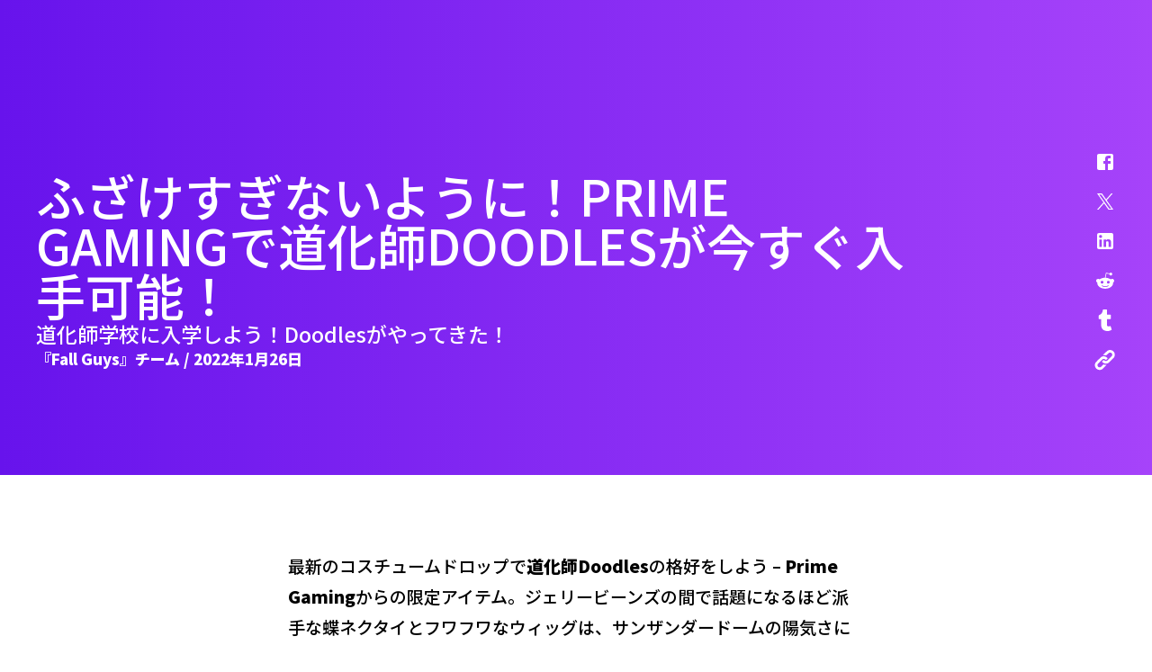

--- FILE ---
content_type: text/html; charset=utf-8
request_url: https://www.fallguys.com/ja/news/prime-gaming-doodles-bundle-new-costume?lang=ja%3Farticle_detail_slug%3Dprime-gaming-doodles-bundle-new-costume&lang=ja%3Farticle_detail_slug%3Dprime-gaming-doodles-bundle-new-costume&lang=pt-BR%3Farticle_detail_slug%3Dprime-gaming-doodles-bundle-new-costume%2Cja%3Flang%3Dtr%3Farticle_detail_slug%3Dprime-gaming-doodles-bundle-new-costume%2Cja%3Farticle_detail_slug%3Dprime-gaming-doodles-bundle-new-costume%2Cpt-BR%3Farticle_detail_slug%3Dprime-gaming-doodles-bundle-new-costume%2Cja%3Flang%3Dfr%3Farticle_detail_slug%3Dprime-gaming-doodles-bundle-new-costume%2Cja%3Farticle_detail_slug%3Dprime-gaming-doodles-bundle-new-costume%2Cpt-BR%3Farticle_detail_slug%3Dprime-gaming-doodles-bundle-new-costume%2Cja%3Flang%3Dtr%3Farticle_detail_slug%3Dprime-gaming-doodles-bundle-new-costume%2Cja%3Farticle_detail_slug%3Dprime-gaming-doodles-bundle-new-costume%2Cpt-BR%3Farticle_detail_slug%3Dprime-gaming-doodles-bundle-new-costume%2Cja?lang=pt-BR%3Farticle_detail_slug%3Dprime-gaming-doodles-bundle-new-costume%2Cja%3Farticle_detail_slug%3Dprime-gaming-doodles-bundle-new-costume%2Cpt-BR%3Farticle_detail_slug%3Dprime-gaming-doodles-bundle-new-costume%2Cja%3Flang%3Dtr%3Farticle_detail_slug%3Dprime-gaming-doodles-bundle-new-costume%2Cja%3Farticle_detail_slug%3Dprime-gaming-doodles-bundle-new-costume%2Cpt-BR%3Farticle_detail_slug%3Dprime-gaming-doodles-bundle-new-costume%2Cja%3Flang%3Dfr%3Farticle_detail_slug%3Dprime-gaming-doodles-bundle-new-costume%2Cja%3Farticle_detail_slug%3Dprime-gaming-doodles-bundle-new-costume%2Cpt-BR%3Farticle_detail_slug%3Dprime-gaming-doodles-bundle-new-costume%2Cja%3Flang%3Dtr%3Farticle_detail_slug%3Dprime-gaming-doodles-bundle-new-costume%2Cja%3Farticle_detail_slug%3Dprime-gaming-doodles-bundle-new-costume%2Cpt-BR%3Farticle_detail_slug%3Dprime-gaming-doodles-bundle-new-costume%2Cja&article_detail_slug=prime-gaming-doodles-bundle-new-costume
body_size: 14587
content:
<!DOCTYPE html><html lang="ja"><head><meta charSet="utf-8"/><meta name="viewport" content="width=device-width"/><link rel="stylesheet" data-href="https://fonts.googleapis.com/css2?family=Titan+One&amp;display=swap" data-optimized-fonts="true"/><link rel="stylesheet" data-href="https://fonts.googleapis.com/css2?family=Asap:ital,wght@0,400;0,700;1,400;1,700&amp;family=Titan+One&amp;display=swap" data-optimized-fonts="true"/><link rel="stylesheet" data-href="https://fonts.googleapis.com/css2?family=Noto+Sans+JP:wght@300;500;900&amp;display=swap" data-optimized-fonts="true"/><link rel="canonical" href="https://www.fallguys.com/ja/news/[article_detail_slug]"/><title>Prime Gamingで道化師Doodlesが今すぐ入手可能！</title><meta name="id" content="clsv9d9o6bznb0bomonjiomys"/><meta name="description" content="Prime Gamingで道化師Doodlesが今すぐ入手可能！ "/><meta property="og:description" content="最新のコスチュームドロップで道化師Doodlesの格好をしよう – Prime Gamingからの限定アイテム。"/><meta property="og:image" content="https://cdn2.unrealengine.com/doodles-the-clown-2732x1536-cf8557fa9566.png"/><meta property="og:title" content="Prime Gamingで道化師Doodlesが今すぐ入手可能！ "/><meta name="twitter:description" content="最新のコスチュームドロップで道化師Doodlesの格好をしよう – Prime Gamingからの限定アイテム。"/><meta name="twitter:image" content="https://cdn2.unrealengine.com/doodles-the-clown-2732x1536-cf8557fa9566.png"/><meta name="twitter:title" content="Prime Gamingで道化師Doodlesが今すぐ入手可能！ "/><meta name="next-head-count" content="15"/><link rel="preconnect" href="https://fonts.googleapis.com"/><link rel="preconnect" href="https://fonts.gstatic.com" crossorigin="anonymous"/><link rel="icon" type="image/png" sizes="32x32" href="/favicon-32x32.png"/><link rel="icon" type="image/png" sizes="16x16" href="/favicon-16x16.png"/><link rel="apple-touch-icon" sizes="180x180" href="/apple-touch-icon.png"/><link rel="manifest" href="/site.webmanifest"/><style id="stitches">--sxs{--sxs:0 ds-t-eaXzUp}@media{:root,.ds-t-eaXzUp{--ds-space-none:0rem;--ds-space-4xs:0.0625rem;--ds-space-3xs:0.125rem;--ds-space-2xs:0.25rem;--ds-space-xs:0.5rem;--ds-space-sm:0.75rem;--ds-space-med:1rem;--ds-space-lg:1.5rem;--ds-space-xl:2rem;--ds-space-2xl:3rem;--ds-space-3xl:4rem;--ds-space-4xl:6rem;--ds-space-5xl:8rem;--ds-space-6xl:12rem;--ds-colors-body:#000;--ds-colors-test:#f00;--ds-fonts-asap:Asap;--ds-fonts-burbank:BurbankBigRegularBlack;--ds-fonts-courierPrime:Courier Prime;--ds-fonts-inter:Inter;--ds-fonts-openSans:Open Sans;--ds-fonts-titan:Titan One;--ds-fontMetrics-asap:{"capHeight":700,"ascent":934,"descent":-212,"lineGap":0,"unitsPerEm":1000};--ds-fontMetrics-burbank:{"ascent":755,"capHeight":780,"descent":-190,"lineGap":0,"unitsPerEm":1000};--ds-fontMetrics-courierPrime:{"capHeight":1187,"ascent":1600,"descent":-700,"lineGap":0,"unitsPerEm":2048};--ds-fontMetrics-inter:{"capHeight":2048,"ascent":2728,"descent":-680,"lineGap":0,"unitsPerEm":2816};--ds-fontMetrics-openSans:{"capHeight":1462,"ascent":2189,"descent":-600,"lineGap":0,"unitsPerEm":2048};--ds-fontMetrics-titan:{"capHeight":710,"ascent":970,"descent":-175,"lineGap":0,"unitsPerEm":1000};--ds-capHeights-9xl:112;--ds-capHeights-8xl:96;--ds-capHeights-7xl:80;--ds-capHeights-6xl:64;--ds-capHeights-5xl:48;--ds-capHeights-4xl:40;--ds-capHeights-3xl:32;--ds-capHeights-2xl:24;--ds-capHeights-xl:20;--ds-capHeights-lg:16;--ds-capHeights-med:12;--ds-capHeights-sm:10;--ds-capHeights-xs:8;--ds-capHeights-2xs:6;--ds-lineGaps-9xl:32;--ds-lineGaps-8xl:24;--ds-lineGaps-7xl:24;--ds-lineGaps-6xl:24;--ds-lineGaps-5xl:24;--ds-lineGaps-4xl:16;--ds-lineGaps-3xl:16;--ds-lineGaps-2xl:8;--ds-lineGaps-xl:8;--ds-lineGaps-lg:8;--ds-lineGaps-med:8;--ds-lineGaps-sm:8;--ds-lineGaps-xs:2;--ds-lineGaps-2xs:2;--ds-letterSpacings-1:0.01em;--ds-letterSpacings-2:0.03em}}--sxs{--sxs:2 ds-c-sslBG ds-c-ffSnED ds-c-hOuKmh PJLV ds-c-bcpAIU ds-c-czZMen ds-c-bDopYn ds-c-cZZuGD ds-c-dgPfuY ds-c-jhHFqm}@media{.ds-c-sslBG{display:flex;flex-direction:column;min-width:0}.ds-c-ffSnED{border:0;box-sizing:border-box;font:inherit;font-size:100%;margin:0;padding:0;vertical-align:baseline;-webkit-tap-highlight-color:transparent}.ds-c-hOuKmh pre{margin:0}.ds-c-hOuKmh svg{display:block}.ds-c-bcpAIU{display:flex;flex-direction:column;position:relative}.ds-c-bcpAIU:empty{height:0;margin-top:calc(var(--stack-gap) * -1);overflow:hidden;visibility:hidden}.ds-c-bcpAIU:not(:last-child){margin-bottom:var(--stack-gap)}.ds-c-czZMen{display:block;margin:-0px -0px -0px -0px;padding:0px 0 0px 0;overflow-x:hidden;position:relative;width:calc(100% + 0px)}.ds-c-bDopYn{align-items:stretch;direction:ltr;display:flex;flex-wrap:nowrap;justify-content:flex-start;margin:0;overflow-x:scroll;overflow-y:hidden;padding:0;scrollbar-width:none;scroll-behavior:smooth;scroll-padding:0 0px 0 0px;scroll-snap-type:x mandatory;webkit-overflow-scrolling:touch}.ds-c-bDopYn::-webkit-scrollbar{background-color:transparent;display:none;width:0}.ds-c-cZZuGD{display:block;flex-shrink:0;list-style:none;position:relative}.ds-c-cZZuGD:hover,.ds-c-cZZuGD:focus-within{z-index:1}.ds-c-dgPfuY{list-style:none;margin:0;padding:0;pointer-events:none;z-index:1}.ds-c-jhHFqm{pointer-events:all}}--sxs{--sxs:3 ds-c-bcpAIU-kPkyDs-gap-lg ds-c-cZZuGD-jdPUhP-align-start ds-c-bcpAIU-gYBVwc-gap-med}@media{.ds-c-bcpAIU-kPkyDs-gap-lg{--stack-gap:var(--ds-space-lg)}.ds-c-cZZuGD-jdPUhP-align-start{scroll-snap-align:start}.ds-c-bcpAIU-gYBVwc-gap-med{--stack-gap:var(--ds-space-med)}}</style><meta name="google-site-verification" content="WkI69QK3HRyOGkinuNAoBObrpPOSOW8nzm2zoYXRZC8"/><link rel="alternate" hrefLang="en-US" href="https://www.fallguys.com:/en-US/news/[article_detail_slug]"/><link rel="alternate" hrefLang="de" href="https://www.fallguys.com:/de/news/[article_detail_slug]"/><link rel="alternate" hrefLang="es-ES" href="https://www.fallguys.com:/es-ES/news/[article_detail_slug]"/><link rel="alternate" hrefLang="es-MX" href="https://www.fallguys.com:/es-MX/news/[article_detail_slug]"/><link rel="alternate" hrefLang="fr" href="https://www.fallguys.com:/fr/news/[article_detail_slug]"/><link rel="alternate" hrefLang="it" href="https://www.fallguys.com:/it/news/[article_detail_slug]"/><link rel="alternate" hrefLang="ja" href="https://www.fallguys.com:/ja/news/[article_detail_slug]"/><link rel="alternate" hrefLang="ko" href="https://www.fallguys.com:/ko/news/[article_detail_slug]"/><link rel="alternate" hrefLang="pl" href="https://www.fallguys.com:/pl/news/[article_detail_slug]"/><link rel="alternate" hrefLang="pt-BR" href="https://www.fallguys.com:/pt-BR/news/[article_detail_slug]"/><link rel="alternate" hrefLang="ru" href="https://www.fallguys.com:/ru/news/[article_detail_slug]"/><link rel="alternate" hrefLang="zh-CN" href="https://www.fallguys.com:/zh-CN/news/[article_detail_slug]"/><link rel="alternate" hrefLang="zh-HK" href="https://www.fallguys.com:/zh-HK/news/[article_detail_slug]"/><link rel="alternate" hrefLang="x-default" href="https://www.fallguys.com:/x-default/news/[article_detail_slug]"/><link rel="preconnect" href="https://components.unrealengine.com"/><link rel="preload" as="font" href="https://components.unrealengine.com/fonts/inter/Inter-Regular.woff2" crossorigin="anonymous"/><link rel="preload" as="font" href="https://components.unrealengine.com/fonts/inter/Inter-Medium.woff2" crossorigin="anonymous"/><link rel="stylesheet" href="https://components.unrealengine.com/fonts/inter/index.css" crossorigin="anonymous"/><link rel="stylesheet" href="https://components.unrealengine.com/styles/navigation.css"/><script defer="" type="module" crossorigin="anonymous" src="https://components.unrealengine.com/navigation/fallguys-navigation.mjs"></script><script defer="" type="module" crossorigin="anonymous" src="https://components.unrealengine.com/footer/fallguys-footer.mjs"></script><noscript data-n-css=""></noscript><script defer="" nomodule="" src="/_next/static/chunks/polyfills-c67a75d1b6f99dc8.js"></script><script src="/_next/static/chunks/webpack-b3d3da6daf7149ec.js" defer=""></script><script src="/_next/static/chunks/framework-4e566086adc0741a.js" defer=""></script><script src="/_next/static/chunks/main-cad55ce3aef6e3b8.js" defer=""></script><script src="/_next/static/chunks/pages/_app-b92ee42ab2802b10.js" defer=""></script><script src="/_next/static/chunks/pages/news/%5Barticle_detail_slug%5D-a6d1ea9caebc122d.js" defer=""></script><script src="/_next/static/NBaEGiuz7qFOFeHic5GOp/_buildManifest.js" defer=""></script><script src="/_next/static/NBaEGiuz7qFOFeHic5GOp/_ssgManifest.js" defer=""></script><style id="jss-server-side">.MuiSvgIcon-root-1 {
  fill: currentColor;
  width: 1em;
  height: 1em;
  display: inline-block;
  font-size: 1.5rem;
  transition: fill 200ms cubic-bezier(0.4, 0, 0.2, 1) 0ms;
  flex-shrink: 0;
  user-select: none;
}
.MuiSvgIcon-colorPrimary-2 {
  color: #26bbff;
}
.MuiSvgIcon-colorSecondary-3 {
  color: #E6E6E6;
}
.MuiSvgIcon-colorAction-4 {
  color: rgba(20, 20, 20, 0.24);
}
.MuiSvgIcon-colorError-5 {
  color: #DE3341;
}
.MuiSvgIcon-colorDisabled-6 {
  color: rgba(0, 0, 0, 0.26);
}
.MuiSvgIcon-fontSizeInherit-7 {
  font-size: inherit;
}
.MuiSvgIcon-fontSizeSmall-8 {
  font-size: 1.25rem;
}
.MuiSvgIcon-fontSizeLarge-9 {
  font-size: 2.1875rem;
}</style><style data-styled="" data-styled-version="5.3.11">.dyqOhV{position:relative;z-index:1000;}/*!sc*/
data-styled.g1[id="FooterWrapper__FooterContainer-sc-193yvd4-0"]{content:"dyqOhV,"}/*!sc*/
html,body{margin:0;}/*!sc*/
data-styled.g2[id="sc-global-ixdwoZ1"]{content:"sc-global-ixdwoZ1,"}/*!sc*/
#onetrust-banner-sdk,#onetrust-consent-sdk{font-family:'Asap';}/*!sc*/
fallguys-navigation{background:linear-gradient(270deg,rgb(166,67,250) 0%,rgb(103,19,236) 100%);}/*!sc*/
data-styled.g3[id="sc-global-lgWLdW1"]{content:"sc-global-lgWLdW1,"}/*!sc*/
.hQvTKO{background:#EEEEF0;color:#000;}/*!sc*/
data-styled.g8[id="sc-aXZVg"]{content:"hQvTKO,"}/*!sc*/
.kIMsCM{font-family:Inter,arial;font-weight:700;font-size:34px;line-height:42px;-webkit-letter-spacing:0;-moz-letter-spacing:0;-ms-letter-spacing:0;letter-spacing:0;margin:0;color:inherit;}/*!sc*/
@media (max-width:1279.95px){.kIMsCM{font-size:26px;line-height:34px;}}/*!sc*/
.kIMsCM.loc-ko{word-wrap:break-word;word-break:keep-all;}/*!sc*/
data-styled.g10[id="sc-eqUAAy"]{content:"kIMsCM,"}/*!sc*/
.dFnHWm{font-family:Inter,arial;font-weight:400;-webkit-letter-spacing:0;-moz-letter-spacing:0;-ms-letter-spacing:0;letter-spacing:0;font-size:16px;line-height:30px;margin:0;}/*!sc*/
.dFnHWm.paragraph{color:inherit;}/*!sc*/
.dFnHWm b,.dFnHWm strong{font-weight:700;}/*!sc*/
.dFnHWm.caption{font-size:14px;line-height:22px;-webkit-letter-spacing:0.2px;-moz-letter-spacing:0.2px;-ms-letter-spacing:0.2px;letter-spacing:0.2px;}/*!sc*/
.dFnHWm.tinyCaption{font-size:12px;line-height:22px;-webkit-letter-spacing:0.2px;-moz-letter-spacing:0.2px;-ms-letter-spacing:0.2px;letter-spacing:0.2px;}/*!sc*/
.dFnHWm.big{font-size:20px;line-height:32px;-webkit-letter-spacing:0;-moz-letter-spacing:0;-ms-letter-spacing:0;letter-spacing:0;}/*!sc*/
@media (max-width:1279.95px){.dFnHWm.big{font-size:18px;line-height:32px;}}/*!sc*/
.dFnHWm.loc-ko{word-wrap:break-word;word-break:keep-all;}/*!sc*/
data-styled.g14[id="sc-gsFSXq"]{content:"dFnHWm,"}/*!sc*/
.eBgatH.eBgatH.loc-ko{word-wrap:break-word;word-break:keep-all;}/*!sc*/
.eBgatH.eBgatH a{color:#D01073;-webkit-text-decoration:none;text-decoration:none;line-height:initial;background-image:radial-gradient(100% 185.14% at 100% 100%,#F43C9C 0%,#D01073 100%);background-position:0% 100%;background-repeat:no-repeat;background-size:0% 2px;padding-bottom:2px;margin-bottom:-2px;}/*!sc*/
.eBgatH.eBgatH a:hover{color:unset;-webkit-animation:underline 1.8s infinite;animation:underline 1.8s infinite;}/*!sc*/
@media (prefers-reduced-motion:reduce){.eBgatH.eBgatH a:hover{-webkit-animation:none;animation:none;background-size:100% 2px;}}/*!sc*/
@-webkit-keyframes underline{0%{background-size:10% 2px;}50%{background-size:100% 2px;}100%{background-size:100% 2px;}}/*!sc*/
@keyframes underline{0%{background-size:10% 2px;}50%{background-size:100% 2px;}100%{background-size:100% 2px;}}/*!sc*/
.eBgatH.eBgatH a:focus-visible{outline:1px solid #101014;outline-offset:2px;}/*!sc*/
.eBgatH.eBgatH p:first-of-type{margin-block-start:initial;}/*!sc*/
.eBgatH.eBgatH p:last-of-type{margin-block-end:initial;}/*!sc*/
data-styled.g16[id="sc-imWYAI"]{content:"eBgatH,"}/*!sc*/
.gaQkjS{height:100%;width:100%;}/*!sc*/
data-styled.g20[id="sc-dAlyuH"]{content:"gaQkjS,"}/*!sc*/
.lcSEJS{height:inherit;}/*!sc*/
data-styled.g26[id="sc-eDPEul"]{content:"lcSEJS,"}/*!sc*/
.fRaUOZ{margin:0 auto;width:100%;display:block;box-sizing:border-box;margin-left:auto;margin-right:auto;padding-left:16px;padding-right:16px;max-width:100%;padding:0;}/*!sc*/
@media (min-width:0px){.fRaUOZ{padding-left:16px;padding-right:16px;}}/*!sc*/
@media (min-width:600px){.fRaUOZ{padding-left:24px;padding-right:24px;}}/*!sc*/
@media (min-width:960px){.fRaUOZ{padding-left:40px;padding-right:40px;}}/*!sc*/
@media (min-width:1280px){.fRaUOZ{padding-left:64px;padding-right:64px;max-width:1456px;}}/*!sc*/
@media (min-width:1920px){.fRaUOZ{padding-left:16px;padding-right:16px;}}/*!sc*/
data-styled.g34[id="sc-hzhJZQ"]{content:"fRaUOZ,"}/*!sc*/
.cEEzAE{max-height:100%;width:100%;}/*!sc*/
data-styled.g37[id="sc-bXCLTC"]{content:"cEEzAE,"}/*!sc*/
.kbxPok{height:96px;}/*!sc*/
@media (max-width:1279.95px){.kbxPok{height:72px;}}/*!sc*/
@media (max-width:959.95px){.kbxPok{height:56px;}}/*!sc*/
data-styled.g38[id="sc-jsJBEP"]{content:"kbxPok,"}/*!sc*/
.jYqwqx{height:72px;}/*!sc*/
@media (max-width:1279.95px){.jYqwqx{height:64px;}}/*!sc*/
@media (max-width:959.95px){.jYqwqx{height:56px;}}/*!sc*/
data-styled.g39[id="sc-eeDRCY"]{content:"jYqwqx,"}/*!sc*/
.gTcNYz{height:16px;}/*!sc*/
data-styled.g42[id="sc-iHGNWf"]{content:"gTcNYz,"}/*!sc*/
.edRWZs{margin:0 auto;}/*!sc*/
@media (min-width:600px){.edRWZs{max-width:640px;}}/*!sc*/
data-styled.g56[id="sc-fXSgeo"]{content:"edRWZs,"}/*!sc*/
.gasDsj .raw-copy iframe{max-width:100%;margin:24px 0;}/*!sc*/
.gasDsj .raw-copy h1,.gasDsj .raw-copy h2{font-size:66px;line-height:74px;-webkit-letter-spacing:-1px;-moz-letter-spacing:-1px;-ms-letter-spacing:-1px;letter-spacing:-1px;}/*!sc*/
.gasDsj .raw-copy .paragraph{font-family:Inter,arial;font-weight:400;-webkit-letter-spacing:0;-moz-letter-spacing:0;-ms-letter-spacing:0;letter-spacing:0;font-size:19px;line-height:32px;}/*!sc*/
.gasDsj .raw-copy .paragraph ul{margin-block-start:4px;margin-block-end:4px;}/*!sc*/
.gasDsj .raw-copy h3{font-weight:300;font-size:26px;line-height:36px;-webkit-letter-spacing:-0.5px;-moz-letter-spacing:-0.5px;-ms-letter-spacing:-0.5px;letter-spacing:-0.5px;margin:16px 0 4px;}/*!sc*/
@media (max-width:1279.95px){.gasDsj .raw-copy h3{font-size:24px;line-height:34px;}}/*!sc*/
.gasDsj .raw-copy h4{font-weight:300;font-size:22px;line-height:30px;-webkit-letter-spacing:0;-moz-letter-spacing:0;-ms-letter-spacing:0;letter-spacing:0;margin:16px 0 4px;}/*!sc*/
@media (max-width:1279.95px){.gasDsj .raw-copy h4{font-size:20px;line-height:28px;}}/*!sc*/
.gasDsj .raw-copy h5{font-weight:400;font-size:20px;line-height:28px;-webkit-letter-spacing:0.6px;-moz-letter-spacing:0.6px;-ms-letter-spacing:0.6px;letter-spacing:0.6px;margin:18px 0 4px;}/*!sc*/
@media (max-width:1279.95px){.gasDsj .raw-copy h5{font-size:18px;line-height:26px;}}/*!sc*/
.gasDsj .raw-copy h6{font-weight:400;font-size:18px;line-height:26px;-webkit-letter-spacing:0.6px;-moz-letter-spacing:0.6px;-ms-letter-spacing:0.6px;letter-spacing:0.6px;margin:20px 0 4px;}/*!sc*/
@media (max-width:1279.95px){.gasDsj .raw-copy h6{font-size:16px;line-height:26px;}}/*!sc*/
data-styled.g57[id="sc-JrDLc"]{content:"gasDsj,"}/*!sc*/
.ioTcDV{margin:0 auto;}/*!sc*/
.ioTcDV:not(.article-image-contain){position:relative;max-width:1088px;}/*!sc*/
.ioTcDV:not(.article-image-contain) .image-wrapper,.ioTcDV:not(.article-image-contain) img{max-height:initial;max-width:1088px;}/*!sc*/
.ioTcDV:not(.article-image-contain) .lightbox-open .image-wrapper,.ioTcDV:not(.article-image-contain) .lightbox-open img{max-width:initial;}/*!sc*/
.ioTcDV.article-image-contain{position:relative;max-width:640px;}/*!sc*/
.ioTcDV.article-image-contain .image-wrapper{max-width:640px;margin:0 auto;}/*!sc*/
.ioTcDV.article-image-contain .lightbox-open .image-wrapper,.ioTcDV.article-image-contain .lightbox-open img{max-width:70vw;max-height:80vh;}/*!sc*/
.ioTcDV .lightbox-link{cursor:pointer;}/*!sc*/
.ioTcDV.ratio-9by16 .lightbox-open .image-wrapper,.ioTcDV.ratio-9by16 .lightbox-open img{max-height:80vh;}/*!sc*/
.ioTcDV.ratio-9by16,.ioTcDV.ratio-3by4{max-width:700px;}/*!sc*/
data-styled.g61[id="sc-hknOHE"]{content:"ioTcDV,"}/*!sc*/
.jVvbht{width:100%;height:100%;position:relative;overflow:hidden;}/*!sc*/
.jVvbht.ratio-square{height:100%;width:100%;}/*!sc*/
.jVvbht.ratio-square .ratio-keeper{aspect-ratio:1 / 1;}/*!sc*/
.jVvbht.with-gradient:after{content:'';position:absolute;bottom:0;left:0;width:100%;height:80%;opacity:0.9;background:linear-gradient( 360deg, #EEEEF0 0%, rgba(0,0,0,0) 100% );}/*!sc*/
.jVvbht.ratio-rect{width:100%;}/*!sc*/
.jVvbht.ratio-rect .ratio-keeper{aspect-ratio:16 / 9;}/*!sc*/
.jVvbht .ratio-keeper{position:relative;}/*!sc*/
.jVvbht .lazy-loading{width:100%;height:100%;}/*!sc*/
.jVvbht .lazy-loading img{opacity:0;}/*!sc*/
.jVvbht img{display:block;width:100%;height:100%;object-fit:cover;object-position:50% 0;-webkit-transition:0.3s ease;transition:0.3s ease;opacity:1;}/*!sc*/
data-styled.g84[id="sc-iMWBiJ"]{content:"jVvbht,"}/*!sc*/
.cAUvuH{z-index:2000;position:fixed;top:0;left:0;right:0;bottom:0;width:0;height:0;overflow:hidden;display:none;background:#DBDEE3;opacity:1;}/*!sc*/
.cAUvuH.lightbox-open{display:block;width:100vw;height:100vh;}/*!sc*/
.cAUvuH button{color:#000;background:none;position:absolute;cursor:pointer;top:32px;right:32px;border:0;outline:none;font-size:40px;line-height:32px;padding:0;margin:0;-webkit-transition:color 0.25s cubic-bezier(0,0.42,0.2,0.99);transition:color 0.25s cubic-bezier(0,0.42,0.2,0.99);}/*!sc*/
@media (max-width:1279.95px){.cAUvuH button{top:12px;right:12px;}}/*!sc*/
.cAUvuH button svg{font-size:inherit;cursor:pointer;}/*!sc*/
.cAUvuH button:hover{color:#D01073;}/*!sc*/
data-styled.g94[id="sc-ibQAlb"]{content:"cAUvuH,"}/*!sc*/
.blBvEq{width:75vw;margin:auto;position:fixed;top:0;left:40px;right:40px;bottom:0;z-index:2001;opacity:0;visibility:hidden;height:0;}/*!sc*/
@media (max-width:959.95px){.blBvEq{left:50px;right:50px;}}/*!sc*/
.blBvEq.lightbox-open{opacity:1;visibility:visible;height:75vh;}/*!sc*/
@media (max-width:1279.95px){.blBvEq.lightbox-open{height:85vh;}}/*!sc*/
.blBvEq .lightbox-content{height:100%;width:100%;}/*!sc*/
data-styled.g95[id="sc-jGKxIK"]{content:"blBvEq,"}/*!sc*/
.edqqWi{color:#000;background:none;position:absolute;right:45px;border:0;outline:none;font-size:1.8em;padding:0;margin:0;cursor:pointer;}/*!sc*/
@media (max-width:959.95px){.edqqWi{font-size:2em;}}/*!sc*/
.edqqWi svg{-webkit-transition:color 0.25s cubic-bezier(0,0.42,0.2,0.99),opacity 0.25s cubic-bezier(0,0.42,0.2,0.99), -webkit-transform 0.25s cubic-bezier(0,0.42,0.2,0.99);-webkit-transition:color 0.25s cubic-bezier(0,0.42,0.2,0.99),opacity 0.25s cubic-bezier(0,0.42,0.2,0.99), transform 0.25s cubic-bezier(0,0.42,0.2,0.99);transition:color 0.25s cubic-bezier(0,0.42,0.2,0.99),opacity 0.25s cubic-bezier(0,0.42,0.2,0.99), transform 0.25s cubic-bezier(0,0.42,0.2,0.99);}/*!sc*/
.edqqWi:focus svg,.edqqWi:hover svg{color:#D01073;}/*!sc*/
.edqqWi:active svg{opacity:0.5;-webkit-transform:scale(0.8);-ms-transform:scale(0.8);transform:scale(0.8);}/*!sc*/
data-styled.g96[id="sc-guJBdh"]{content:"edqqWi,"}/*!sc*/
.eCkRMn{display:inline-block;font-weight:400;font-size:20px;line-height:28px;margin:0;color:#000;-webkit-transition:color 0.2s cubic-bezier(0,0.42,0.2,0.99);transition:color 0.2s cubic-bezier(0,0.42,0.2,0.99);}/*!sc*/
data-styled.g159[id="sc-hTUWRQ"]{content:"eCkRMn,"}/*!sc*/
.kXbZPr .icon-list{display:-webkit-box;display:-webkit-flex;display:-ms-flexbox;display:flex;-webkit-flex-direction:column;-ms-flex-direction:column;flex-direction:column;}/*!sc*/
.kXbZPr .social-icon-grid{padding-bottom:13px;cursor:pointer;text-align:right;display:inline-block;}/*!sc*/
.kXbZPr .social-icon-grid .sc-hTUWRQ:hover svg{-webkit-transition:color 0.2s cubic-bezier(0,0.42,0.2,0.99);transition:color 0.2s cubic-bezier(0,0.42,0.2,0.99);color:!important;}/*!sc*/
data-styled.g160[id="sc-lizKOf"]{content:"kXbZPr,"}/*!sc*/
.iRkQqd .paragraph{color:#000;}/*!sc*/
.iRkQqd .ue-icon-quote-rounded{color:#000 !important;}/*!sc*/
data-styled.g250[id="sc-cKXybt"]{content:"iRkQqd,"}/*!sc*/
.cUscWR{background:#DBDEE3;color:#000;}/*!sc*/
data-styled.g344[id="AppThemeProvider__StyledChildren-sc-jme9jf-0"]{content:"cUscWR,"}/*!sc*/
.dZpZOA{padding:10vw 2rem;max-width:1024px;margin:0 auto;}/*!sc*/
@media (min-width:1280px){.dZpZOA{max-width:1200px;}}/*!sc*/
data-styled.g346[id="Container-sc-1xrdcfg-0"]{content:"dZpZOA,"}/*!sc*/
.daqTXE{height:100%;left:0;object-fit:cover;object-position:center top;pointer-events:none;position:absolute;top:0;width:100%;z-index:1;}/*!sc*/
.daqTXE img{height:100%;object-fit:inherit;width:100%;}/*!sc*/
data-styled.g349[id="Section__StyledSectionBackground-sc-1dnw8kg-0"]{content:"daqTXE,"}/*!sc*/
.jpzMBF{position:relative;z-index:2;}/*!sc*/
data-styled.g350[id="Section__StyledSectionContent-sc-1dnw8kg-1"]{content:"jpzMBF,"}/*!sc*/
.gpYnhJ{-webkit-align-items:stretch;-webkit-box-align:stretch;-ms-flex-align:stretch;align-items:stretch;display:-webkit-box;display:-webkit-flex;display:-ms-flexbox;display:flex;-webkit-flex-direction:column;-ms-flex-direction:column;flex-direction:column;-webkit-box-pack:center;-webkit-justify-content:center;-ms-flex-pack:center;justify-content:center;position:relative;margin-left:auto;margin-right:auto;width:100%;z-index:1;}/*!sc*/
data-styled.g351[id="Section__StyledSection-sc-1dnw8kg-2"]{content:"gpYnhJ,"}/*!sc*/
.emaauz{font-family:Noto Sans JP,Titan One,sans-serif;font-size:1.75rem;font-weight:500;text-transform:uppercase;line-height:1;color:white;margin:0;}/*!sc*/
.bXrpFD{font-family:Noto Sans JP,sans-serif;font-size:0.875rem;font-weight:700;text-transform:none;line-height:1.7;color:white;margin:0;}/*!sc*/
data-styled.g363[id="Text-sc-fyg17h-0"]{content:"emaauz,bXrpFD,"}/*!sc*/
.gmlRp{position:relative;z-index:0;text-align:left;background:linear-gradient(270deg,#A643FA 0%,#6713EC 100%);}/*!sc*/
data-styled.g396[id="GradientHeaderSection__StyledSection-sc-1dzeaxj-0"]{content:"gmlRp,"}/*!sc*/
.fcPrdc{display:grid;grid-template-columns:1fr 50px;padding-top:6rem;padding-bottom:6rem;}/*!sc*/
.fcPrdc .ue-icon-fb,.fcPrdc .ue-icon-twitter,.fcPrdc .ue-icon-li,.fcPrdc .ue-icon-reddit,.fcPrdc .ue-icon-tumblr,.fcPrdc .ue-icon-url{color:white !important;}/*!sc*/
@media only screen and (max-width:500px){.fcPrdc{grid-template-columns:1fr;padding-top:3rem;padding-bottom:3rem;}}/*!sc*/
.fcPrdc .description{font-family:Noto Sans JP,sans-serif;color:white;font-size:1.4375rem;line-height:1.4;}/*!sc*/
.fcPrdc .description a{color:#FF30A4;}/*!sc*/
@media only screen and (max-width:800px){.fcPrdc .description{font-size:1.0625rem;line-height:1.4;}}/*!sc*/
data-styled.g397[id="GradientHeaderSection__StyledContainer-sc-1dzeaxj-1"]{content:"fcPrdc,"}/*!sc*/
.fVIQag{display:-webkit-box;display:-webkit-flex;display:-ms-flexbox;display:flex;-webkit-flex-direction:column;-ms-flex-direction:column;flex-direction:column;-webkit-box-pack:center;-webkit-justify-content:center;-ms-flex-pack:center;justify-content:center;gap:2rem;max-width:976px;}/*!sc*/
@media only screen and (max-width:500px){.fVIQag{margin-bottom:2rem;}}/*!sc*/
.ar .GradientHeaderSection__TextArea-sc-1dzeaxj-2{text-align:right;}/*!sc*/
data-styled.g398[id="GradientHeaderSection__TextArea-sc-1dzeaxj-2"]{content:"fVIQag,"}/*!sc*/
.jKQYNW{display:-webkit-box;display:-webkit-flex;display:-ms-flexbox;display:flex;}/*!sc*/
.jKQYNW.jKQYNW .icon-list{-webkit-flex-direction:row;-ms-flex-direction:row;flex-direction:row;}/*!sc*/
.jKQYNW.jKQYNW .icon-list .social-icon-grid{margin-right:10px;}/*!sc*/
@media (min-width:501px){.jKQYNW{-webkit-box-pack:start;-webkit-justify-content:flex-start;-ms-flex-pack:start;justify-content:flex-start;-webkit-flex-direction:column;-ms-flex-direction:column;flex-direction:column;}.jKQYNW.jKQYNW .icon-list{-webkit-flex-direction:column;-ms-flex-direction:column;flex-direction:column;}.jKQYNW.jKQYNW .icon-list .social-icon-grid{margin-right:0;}}/*!sc*/
data-styled.g399[id="GradientHeaderSection__SocialArea-sc-1dzeaxj-3"]{content:"jKQYNW,"}/*!sc*/
.hTlXNr.hTlXNr.hTlXNr .label .ue-rich-text{font-family:Noto Sans JP,Titan One,sans-serif;}/*!sc*/
.hTlXNr.hTlXNr.hTlXNr .ue-carousel-btn svg{color:white !important;}/*!sc*/
.hTlXNr.hTlXNr.hTlXNr .section-card-carousel h3,.hTlXNr.hTlXNr.hTlXNr .section-card-carousel h3 span{font-size:1.0625rem;line-height:1.2;}/*!sc*/
@media only screen and (min-width:1024px){.hTlXNr.hTlXNr.hTlXNr .section-card-carousel h3,.hTlXNr.hTlXNr.hTlXNr .section-card-carousel h3 span{font-size:1.375rem;line-height:1.1;}}/*!sc*/
.hTlXNr.hTlXNr.hTlXNr .image-card:hover .image-wrapper{border:4px solid white;}/*!sc*/
.hTlXNr.hTlXNr.hTlXNr .image-wrapper{border-radius:8px;border:4px solid transparent;}/*!sc*/
.hTlXNr.hTlXNr.hTlXNr .sc-jnOGJG{height:8px;background:rgb(239,253,255,0.4);}/*!sc*/
.hTlXNr.hTlXNr.hTlXNr .sc-jnOGJG span{height:8px;background:#f73ca3;}/*!sc*/
.hTlXNr.hTlXNr.hTlXNr .image-card .typography-rich-text{position:relative;left:4px;}/*!sc*/
.hTlXNr.hTlXNr.hTlXNr .typography-rich-text{font-family:Noto Sans JP,Titan One,sans-serif;text-transform:uppercase;color:white;-webkit-letter-spacing:0.00025em;-moz-letter-spacing:0.00025em;-ms-letter-spacing:0.00025em;letter-spacing:0.00025em;text-shadow:2px 2px 4px rgba(0,0,0,0.25);overflow:hidden;text-overflow:ellipsis;-webkit-line-clamp:3;-webkit-box-orient:vertical;display:-webkit-box;line-height:1.1;}/*!sc*/
.hTlXNr.hTlXNr.hTlXNr .typography-rich-text:hover{color:white;}/*!sc*/
.hTlXNr.hTlXNr.hTlXNr h4 .typography-rich-text{font-family:Noto Sans JP,sans-serif;font-weight:700;}/*!sc*/
.hTlXNr.hTlXNr.hTlXNr .heading .ue-rich-text.typography-rich-text{overflow:hidden;text-overflow:ellipsis;-webkit-line-clamp:3;-webkit-box-orient:vertical;display:-webkit-box;line-height:1.1;word-break:break-word;font-family:({ $locale}) => (0,_utils__WEBPACK_IMPORTED_MODULE_4__/* .getFontFamilyByLocale */ .W2)({ locale:$locale});}/*!sc*/
.hTlXNr .cms-rich-text h2,.hTlXNr .cms-rich-text h3,.hTlXNr .cms-rich-text h4,.hTlXNr .cms-rich-text ol,.hTlXNr .cms-rich-text ul,.hTlXNr .cms-rich-text p{font-family:Noto Sans JP,sans-serif;line-height:1.5;word-break:break-word;}/*!sc*/
.hTlXNr .cms-rich-text h1{font-family:Noto Sans JP,Titan One,sans-serif;font-weight:normal;text-transform:uppercase;margin-top:0;}/*!sc*/
.hTlXNr .force-white{color:white;}/*!sc*/
.hTlXNr .event-licence-terms a{color:#FED530;-webkit-text-decoration:none;text-decoration:none;word-break:break-word;}/*!sc*/
.hTlXNr .faq{color:white;}/*!sc*/
.hTlXNr .faq a{color:#FED530;}/*!sc*/
@media only screen and (max-width:425px){.hTlXNr .faq ul{margin-left:20px;padding:0;}.ar .FallGuysStyleOverrides__Styled-sc-1l6ii23-0 .faq ul{margin-left:0;margin-right:20px;}}/*!sc*/
.ar .FallGuysStyleOverrides__Styled-sc-1l6ii23-0 .faq{text-align:right;}/*!sc*/
data-styled.g414[id="FallGuysStyleOverrides__Styled-sc-1l6ii23-0"]{content:"hTlXNr,"}/*!sc*/
.eRToHz{position:relative;min-height:80vh;}/*!sc*/
data-styled.g459[id="_app__AppStyled-sc-1rf7n9t-0"]{content:"eRToHz,"}/*!sc*/
.elFALM{z-index:500;position:relative;margin-top:85px;}/*!sc*/
.elFALM.elFALM.elFALM .ue-rich-text{font-family:Noto Sans JP,sans-serif;}/*!sc*/
.elFALM.elFALM.elFALM .ue-rich-text strong{font-family:Noto Sans JP,sans-serif;font-weight:bold;}/*!sc*/
.elFALM.elFALM.elFALM .ue-rich-text h1,.elFALM.elFALM.elFALM .ue-rich-text h2,.elFALM.elFALM.elFALM .ue-rich-text h3,.elFALM.elFALM.elFALM .ue-rich-text h4,.elFALM.elFALM.elFALM .ue-rich-text h5,.elFALM.elFALM.elFALM .ue-rich-text h6{font-family:Noto Sans JP,Titan One,sans-serif text-transform:uppercase;}/*!sc*/
.elFALM.elFALM.elFALM .ue-rich-text h1 strong,.elFALM.elFALM.elFALM .ue-rich-text h2 strong,.elFALM.elFALM.elFALM .ue-rich-text h3 strong,.elFALM.elFALM.elFALM .ue-rich-text h4 strong,.elFALM.elFALM.elFALM .ue-rich-text h5 strong,.elFALM.elFALM.elFALM .ue-rich-text h6 strong{font-family:Noto Sans JP,Titan One,sans-serif text-transform:uppercase;}/*!sc*/
.elFALM .paragraph{font-size:1.4375rem;line-height:1.4;}/*!sc*/
@media only screen and (max-width:960px){.elFALM .paragraph{font-size:1.0625rem;}}/*!sc*/
.elFALM .paragraph ol,.elFALM .paragraph ul{position:relative;}/*!sc*/
.elFALM .paragraph ol li,.elFALM .paragraph ul li{padding-left:10px;line-height:2;}/*!sc*/
.elFALM .paragraph ol li::marker,.elFALM .paragraph ul li::marker{font-size:0.875rem;}/*!sc*/
.elFALM.elFALM.elFALM .typography-rich-text{font-family:Noto Sans JP,Titan One,sans-serif;color:black;text-shadow:none;}/*!sc*/
.elFALM.elFALM.elFALM .typography-rich-text:hover{color:black;}/*!sc*/
.elFALM.elFALM.elFALM .image-wrapper{border:8px solid white;overflow:hidden;box-sizing:border-box;}/*!sc*/
.elFALM .video-wrap{background-color:transparent;}/*!sc*/
.elFALM .video-wrap .video-container{background-color:white;border-radius:8px;}/*!sc*/
.elFALM .video-wrap iframe{padding:8px;box-sizing:border-box;}/*!sc*/
.elFALM.elFALM.elFALM blockquote{box-sizing:border-box;font-size:1.75rem;line-height:1.4;border-left:8px solid #A643FA;margin-inline-start:0;padding-left:32px;}/*!sc*/
@media only screen and (max-width:960px){.elFALM.elFALM.elFALM blockquote{font-size:1.4375rem;line-height:1.4;}}/*!sc*/
.elFALM.elFALM.elFALM .ue-large-quote{position:relative;}/*!sc*/
.elFALM.elFALM.elFALM .ue-large-quote .ue-grid-container > div > div:last-child::before{position:absolute;content:'';width:97px;height:75px;background-image:url(/quote.svg);background-size:100%;background-position:center;background-repeat:no-repeat;}/*!sc*/
@media only screen and (max-width:460px){.elFALM.elFALM.elFALM .ue-large-quote .ue-grid-container > div > div:last-child::before{width:65px;height:50px;left:calc(50% - 32.5px);}}/*!sc*/
.elFALM.elFALM.elFALM .ue-large-quote svg{display:none;}/*!sc*/
.elFALM.elFALM.elFALM .ue-large-quote .heading{margin-top:60px;line-height:0;}/*!sc*/
.elFALM.elFALM.elFALM .ue-large-quote .heading.h2 span{font-family:Noto Sans JP,sans-serif;font-size:2.875rem;line-height:1.5;text-transform:unset;}/*!sc*/
@media only screen and (max-width:960px){.elFALM.elFALM.elFALM .ue-large-quote .heading.h2 span{font-size:2.125rem;line-height:1.5;}}/*!sc*/
@media only screen and (max-width:460px){.elFALM.elFALM.elFALM .ue-large-quote .heading.h2 span{font-size:1.75rem;line-height:1.4;}}/*!sc*/
.elFALM.elFALM.elFALM .ue-large-quote .heading.h4{margin-top:0;}/*!sc*/
.elFALM.elFALM.elFALM .ue-large-quote .heading.h4 span{font-family:Noto Sans JP,sans-serif;font-size:0.875rem;line-height:1.6;}/*!sc*/
@media only screen and (max-width:460px){.elFALM.elFALM.elFALM .ue-large-quote{text-align:center;}}/*!sc*/
.elFALM.elFALM.elFALM .ue-large-quote .paragraph{line-height:0;}/*!sc*/
.elFALM.elFALM.elFALM .ue-large-quote .paragraph span{font-family:Noto Sans JP,sans-serif;font-size:0.875rem;line-height:1.6;text-transform:unset;}/*!sc*/
.elFALM .tag-item{font-family:Noto Sans JP,sans-serif;background-color:#00BFF3;}/*!sc*/
.elFALM .tag-item:hover{background-color:#A643FA;color:white;}/*!sc*/
data-styled.g518[id="ArticleSection-sc-k5pmwi-0"]{content:"elFALM,"}/*!sc*/
.dCYbyu{background-color:white;color:#000;}/*!sc*/
.dCYbyu.dark{background-color:#000;}/*!sc*/
@media (max-width:959.95px){.dCYbyu .article-tags{padding-left:10px;padding-right:10px;}}/*!sc*/
data-styled.g519[id="CommonArticleDetail__ArticleDetailContent-sc-fsd5r0-0"]{content:"dCYbyu,"}/*!sc*/
</style><link rel="stylesheet" href="https://fonts.googleapis.com/css2?family=Titan+One&display=swap"/><link rel="stylesheet" href="https://fonts.googleapis.com/css2?family=Asap:ital,wght@0,400;0,700;1,400;1,700&family=Titan+One&display=swap"/><link rel="stylesheet" href="https://fonts.googleapis.com/css2?family=Noto+Sans+JP:wght@300;500;900&display=swap"/></head><body><script src="https://tracking.epicgames.com/tracking.js?p=fallguys" async=""></script><div id="__next" data-reactroot=""><div class="AppThemeProvider__StyledChildren-sc-jme9jf-0 cUscWR styled-kids light fgLight"><fallguys-navigation ctaOnClick="e =&gt; {
    e.detail.originalEvent.preventDefault();
    router.push(`/${locale}/${e.detail.link.relativePath}`);
  }" disableLocale="false" disableSearch="true" domain="https://www.fallguys.com" locale="ja" localeOnClick="e =&gt; {
    e.detail.originalEvent.preventDefault();

    const queryWithoutLang = _objectSpread({}, router.query);

    if (queryWithoutLang.lang) delete queryWithoutLang.lang;
    const locale = e.detail.link.langCode;
    const url = {
      pathname: router.pathname,
      query: queryWithoutLang
    };
    router.push(url, undefined, {
      locale
    });
  }" navLinkOnClick="e =&gt; {
    e.detail.originalEvent.preventDefault();
    router.push(e.detail.link.relativePath || &quot;/&quot;);
  }" propLogoOnClick="e =&gt; {
    e.detail.originalEvent.preventDefault();
    router.push(e.detail.link.relativePath || &quot;/&quot;);
  }" signInLinkHref="https://www.epicgames.com/account?lang=ja" signOutLinkHref="https://www.epicgames.com/account?lang=ja" skipNavContentId="fgApp"></fallguys-navigation><div id="fgApp" class="_app__AppStyled-sc-1rf7n9t-0 eRToHz fg-app"><div class="sc-aXZVg hQvTKO"><div class="FallGuysStyleOverrides__Styled-sc-1l6ii23-0 hTlXNr"><div class="CommonArticleDetail__ArticleDetailContent-sc-fsd5r0-0 dCYbyu article-detail light"><section class="Section__StyledSection-sc-1dnw8kg-2 gpYnhJ GradientHeaderSection__StyledSection-sc-1dzeaxj-0 gmlRp"><div class="Section__StyledSectionBackground-sc-1dnw8kg-0 daqTXE"></div><div class="Section__StyledSectionContent-sc-1dnw8kg-1 jpzMBF"><div class="Container-sc-1xrdcfg-0 GradientHeaderSection__StyledContainer-sc-1dzeaxj-1 dZpZOA fcPrdc"><div class="GradientHeaderSection__TextArea-sc-1dzeaxj-2 fVIQag"><h1 class="Text-sc-fyg17h-0 emaauz">ふざけすぎないように！Prime Gamingで道化師Doodlesが今すぐ入手可能！ </h1><div class="description cms-rich-text">道化師学校に入学しよう！Doodlesがやってきた！</div><h2 class="Text-sc-fyg17h-0 bXrpFD">『Fall Guys』チーム / 2022年1月26日</h2></div><div data-testid="header-social-icons" class="GradientHeaderSection__SocialArea-sc-1dzeaxj-3 jKQYNW"><div class="sc-lizKOf kXbZPr"><div class="icon-list"><div></div><div role="button" tabindex="-1" class="social-icon-grid" data-platform="facebook"><div class="sc-hTUWRQ eCkRMn"><svg class="MuiSvgIcon-root-1 ue-icon-fb MuiSvgIcon-colorPrimary-2" focusable="false" viewBox="0 0 24 24" aria-hidden="true" style="color:#000"><svg class="MuiSvgIcon-root-1" focusable="false" viewBox="0 0 24 24" aria-hidden="true"><path d="M5 3h14a2 2 0 0 1 2 2v14a2 2 0 0 1-2 2H5a2 2 0 0 1-2-2V5a2 2 0 0 1 2-2m13 2h-2.5A3.5 3.5 0 0 0 12 8.5V11h-2v3h2v7h3v-7h3v-3h-3V9a1 1 0 0 1 1-1h2V5z"></path></svg></svg></div></div><div role="button" tabindex="-1" class="social-icon-grid" data-platform="twitter"><div class="sc-hTUWRQ eCkRMn"><svg class="MuiSvgIcon-root-1 ue-icon-twitter MuiSvgIcon-colorPrimary-2" focusable="false" viewBox="0 0 24 24" aria-hidden="true" style="color:#000"><path d="M13.712 10.622 20.413 3h-1.588l-5.818 6.618L8.36 3H3l7.027 10.007L3 21h1.588l6.144-6.989L15.64 21H21l-7.288-10.378Zm-2.175 2.474-.712-.997L5.16 4.17H7.6l4.571 6.4.712.996 5.943 8.319h-2.439l-4.85-6.788Z"></path></svg></div></div><div role="button" tabindex="-1" class="social-icon-grid" data-platform="linkedin"><div class="sc-hTUWRQ eCkRMn"><svg class="MuiSvgIcon-root-1 ue-icon-li MuiSvgIcon-colorPrimary-2" focusable="false" viewBox="0 0 24 24" aria-hidden="true" style="color:#000"><svg class="MuiSvgIcon-root-1" focusable="false" viewBox="0 0 24 24" aria-hidden="true"><path d="M19 3a2 2 0 0 1 2 2v14a2 2 0 0 1-2 2H5a2 2 0 0 1-2-2V5a2 2 0 0 1 2-2h14m-.5 15.5v-5.3a3.26 3.26 0 0 0-3.26-3.26c-.85 0-1.84.52-2.32 1.3v-1.11h-2.79v8.37h2.79v-4.93c0-.77.62-1.4 1.39-1.4a1.4 1.4 0 0 1 1.4 1.4v4.93h2.79M6.88 8.56a1.68 1.68 0 0 0 1.68-1.68c0-.93-.75-1.69-1.68-1.69a1.69 1.69 0 0 0-1.69 1.69c0 .93.76 1.68 1.69 1.68m1.39 9.94v-8.37H5.5v8.37h2.77z"></path></svg></svg></div></div><div role="button" tabindex="-1" class="social-icon-grid" data-platform="reddit"><div class="sc-hTUWRQ eCkRMn"><svg class="MuiSvgIcon-root-1 ue-icon-reddit MuiSvgIcon-colorPrimary-2" focusable="false" viewBox="0 0 24 24" aria-hidden="true" style="color:#000"><svg class="MuiSvgIcon-root-1" focusable="false" viewBox="0 0 24 24" aria-hidden="true"><path d="M22 12.14a2.19 2.19 0 0 0-3.71-1.57 10.93 10.93 0 0 0-5.86-1.87l1-4.7 3.27.71a1.56 1.56 0 1 0 .16-.76l-3.64-.77c-.11-.02-.22 0-.29.06-.09.05-.14.14-.16.26l-1.11 5.22c-2.33.07-4.43.78-5.95 1.86A2.2 2.2 0 0 0 4.19 10a2.16 2.16 0 0 0-.9 4.15 3.6 3.6 0 0 0-.05.66c0 3.37 3.92 6.12 8.76 6.12s8.76-2.73 8.76-6.12c0-.21-.01-.44-.05-.66A2.21 2.21 0 0 0 22 12.14M7 13.7c0-.86.68-1.56 1.54-1.56s1.56.7 1.56 1.56a1.56 1.56 0 0 1-1.56 1.56c-.86.02-1.54-.7-1.54-1.56m8.71 4.14C14.63 18.92 12.59 19 12 19c-.61 0-2.65-.1-3.71-1.16a.4.4 0 0 1 0-.57.4.4 0 0 1 .57 0c.68.68 2.14.91 3.14.91s2.47-.23 3.14-.91a.4.4 0 0 1 .57 0c.14.16.14.41 0 .57m-.29-2.56c-.86 0-1.56-.7-1.56-1.56a1.56 1.56 0 0 1 1.56-1.56c.86 0 1.58.7 1.58 1.56a1.6 1.6 0 0 1-1.58 1.56z"></path></svg></svg></div></div><div role="button" tabindex="-1" class="social-icon-grid" data-platform="tumblr"><div class="sc-hTUWRQ eCkRMn"><svg class="MuiSvgIcon-root-1 ue-icon-tumblr MuiSvgIcon-colorPrimary-2" focusable="false" viewBox="0 0 12 20" aria-hidden="true" style="color:#000"><path d="M11.91 18.7617C11.3734 19.3281 9.93745 20 8.06752 20C3.30196 20 2.26837 16.5312 2.26837 14.5078V8.88281H0.3945C0.177525 8.88281 0 8.70703 0 8.49219V5.83594C0 5.55469 0.177525 5.30469 0.445785 5.21094C2.89168 4.35938 3.66096 2.24219 3.77142 0.636719C3.80298 0.207031 4.02784 0 4.40656 0H7.20357C7.42054 0 7.59807 0.175781 7.59807 0.390625V4.89062H10.8724C11.0894 4.89062 11.2669 5.0625 11.2669 5.27734V8.46875C11.2669 8.68359 11.0894 8.85938 10.8724 8.85938H7.58229V14.0625C7.58229 15.3984 8.51725 16.1562 10.2649 15.4609C10.4542 15.3867 10.6199 15.3359 10.7659 15.375C10.904 15.4102 10.9947 15.5078 11.0578 15.6836L11.9257 18.1953C11.9967 18.3906 12.0559 18.6094 11.91 18.7617Z"></path></svg></div></div><div role="button" tabindex="-1" class="social-icon-grid" data-platform="link"><div class="sc-hTUWRQ eCkRMn"><svg class="MuiSvgIcon-root-1 ue-icon-url MuiSvgIcon-colorPrimary-2" focusable="false" viewBox="0 0 21 22" aria-hidden="true" style="color:#000"><path d="M14.2562 1.11661C13.6733 1.27512 13.1156 1.53483 12.6276 1.86428C12.4248 2.00375 11.3601 3.02396 10.264 4.12033L8.26783 6.12287H9.02833C9.81407 6.12287 10.3782 6.21165 11.0752 6.44611L11.4808 6.57917L12.7925 5.2738C14.3769 3.70231 14.5099 3.61995 15.4604 3.61995C15.9991 3.61995 16.1005 3.63899 16.4299 3.80371C16.8608 4.02555 17.2221 4.39307 17.4692 4.86841C17.6211 5.16619 17.6403 5.27401 17.6465 5.80626C17.6465 6.80122 17.6593 6.78218 15.0546 9.40576C13.8316 10.6352 12.6909 11.7378 12.5134 11.8582C11.6515 12.4538 10.4539 12.3524 9.71247 11.6237C9.47801 11.3957 9.40206 11.3576 9.10407 11.3324C8.65418 11.2943 8.52112 11.3704 7.7987 12.0991L7.20312 12.7011L7.43759 13.0243C8.3057 14.203 10.0105 14.9571 11.5567 14.8495C12.5136 14.7798 13.3502 14.4882 14.0853 13.9559C14.5668 13.6074 19.1675 8.99395 19.4465 8.57572C19.7571 8.11942 20.0106 7.54268 20.1561 6.94711C20.3527 6.1804 20.3082 5.05238 20.0547 4.29829C19.5541 2.80916 18.4577 1.71921 16.9495 1.2058C16.2462 0.964504 14.9724 0.926429 14.2562 1.11661Z"></path><path d="M8.19335 7.45987C7.69276 7.54223 6.99558 7.80215 6.495 8.09993C6.1401 8.30915 5.56977 8.84139 3.59268 10.8059C2.2364 12.1493 1.01339 13.4166 0.874119 13.6258C0.512804 14.1454 0.221433 14.8108 0.0945798 15.4001C-0.0701437 16.1352 -0.0132355 17.257 0.215018 17.9413C0.728227 19.4495 1.81838 20.5459 3.30751 21.0465C4.0616 21.3 5.18963 21.3442 5.95633 21.1479C6.60902 20.9831 7.17934 20.7234 7.69276 20.3557C7.90818 20.1972 8.96026 19.1898 10.0438 18.1061L12.0083 16.1354H11.2478C10.462 16.1354 9.89811 16.0466 9.20093 15.8121L8.79533 15.6791L7.48996 16.9718C5.89301 18.5497 5.75353 18.6385 4.81569 18.6385C4.32152 18.6321 4.163 18.6068 3.9095 18.4864C3.46582 18.271 3.02856 17.8463 2.81955 17.4217C2.64841 17.0923 2.62938 16.9909 2.62938 16.4522C2.62938 15.4382 2.61034 15.4701 5.21487 12.8527C6.4443 11.6233 7.59136 10.5207 7.76229 10.4003C8.62419 9.80449 9.82196 9.90589 10.5634 10.6347C10.7979 10.8628 10.8738 10.9009 11.1718 10.9261C11.6217 10.9642 11.7548 10.888 12.4772 10.153L13.073 9.55099L12.8133 9.2025C12.3189 8.54982 11.3558 7.89713 10.4875 7.62459C9.76484 7.39655 8.92839 7.33943 8.19335 7.45987Z"></path></svg></div></div></div></div></div></div></div></section><div class="sc-dAlyuH gaQkjS anim-on" style="opacity:0;transform:translateX(0px) translateY(-10px) scaleX(1) scaleY(1) translateZ(0)"><div class="ArticleSection-sc-k5pmwi-0 elFALM"><div class="sc-cKXybt iRkQqd"><div class="sc-hzhJZQ fRaUOZ  ue-grid-container"><div class="sc-fXSgeo edRWZs"><div class="sc-JrDLc gasDsj copy-wrapper"><div class="raw-copy"><div class="sc-gsFSXq dFnHWm paragraph big     loc-ja"><span class="sc-imWYAI eBgatH ue-rich-text  loc-ja">最新のコスチュームドロップで<strong>道化師Doodles</strong>の格好をしよう – <strong>Prime Gaming</strong>からの限定アイテム。ジェリービーンズの間で話題になるほど派手な蝶ネクタイとフワフワなウィッグは、サンザンダードームの陽気さにぴったりな装いです。</span></div></div></div></div></div><div class="sc-bXCLTC sc-eeDRCY cEEzAE jYqwqx ue-spacer feature"></div><div class="sc-hzhJZQ fRaUOZ  ue-grid-container"><div class="sc-hknOHE ioTcDV article-image-wrapper ratio-null "><div class="sc-eDPEul lcSEJS with-caption ue-non-caption-wrap"><span role="presentation" class="lightbox-link"><div class="sc-iMWBiJ jVvbht image-wrapper ratio-custom  " role="img" aria-label="" aria-describedby=""><div class="ratio-keeper"><img loading="lazy" src="https://cdn2.unrealengine.com/doodles-the-clown-2732x1536-cf8557fa9566.png?resize=1&amp;w=1920" class="image-element" title="" alt=""/></div></div></span></div><div class="sc-ibQAlb cAUvuH overlay "><button name="sky" class="sc-guJBdh edqqWi"><svg class="MuiSvgIcon-root-1 ue-icon-remove" focusable="false" viewBox="0 0 24 24" aria-hidden="true"><path d="M19 6.41L17.59 5 12 10.59 6.41 5 5 6.41 10.59 12 5 17.59 6.41 19 12 13.41 17.59 19 19 17.59 13.41 12z"></path></svg></button></div><div class="sc-jGKxIK blBvEq"><div class="lightbox-content"></div></div></div></div><div class="sc-bXCLTC sc-eeDRCY cEEzAE jYqwqx ue-spacer feature"></div><div class="sc-hzhJZQ fRaUOZ  ue-grid-container"><div class="sc-fXSgeo edRWZs"><div class="sc-JrDLc gasDsj copy-wrapper"><h2 class="sc-eqUAAy kIMsCM heading h2   loc-ja"><span class="sc-imWYAI eBgatH ue-rich-text typography-rich-text loc-ja">Kudosもゲットできます！</span></h2><div class="sc-bXCLTC sc-iHGNWf cEEzAE gTcNYz ue-spacer eyebrow"></div><div class="raw-copy"><div class="sc-gsFSXq dFnHWm paragraph big     loc-ja"><span class="sc-imWYAI eBgatH ue-rich-text  loc-ja">それだけではありません！<strong>Doodles</strong>コスチュームには、『Fall Guys』ストアでゲーム内アイテムに散財できる<strong>6,500 Kudos</strong>も付いてきます。水玉模様のポケットにしまい込まずに使ってしまいましょう。😉</span></div></div></div></div></div><div class="sc-bXCLTC sc-eeDRCY cEEzAE jYqwqx ue-spacer feature"></div><div class="sc-hzhJZQ fRaUOZ  ue-grid-container"><div class="sc-fXSgeo edRWZs"><div class="sc-JrDLc gasDsj copy-wrapper"><div class="raw-copy"><div class="sc-gsFSXq dFnHWm paragraph big     loc-ja"><span class="sc-imWYAI eBgatH ue-rich-text  loc-ja">アイテムを入手するには、<a href="https://gaming.amazon.com/loot/fallguys" target="_blank">Prime Gaming</a>にアクセスし、アカウントをリンクする指示に従ってください。ご不明な点がある場合は、<a href="https://fallguys.com/news/prime-gaming-link-account" target="_blank">クリック1つ</a>で私たちが用意した役立つガイドにアクセスできます！</span></div></div></div></div></div></div></div></div><div class="sc-bXCLTC sc-jsJBEP cEEzAE kbxPok ue-spacer section"></div></div></div></div></div><div class="FooterWrapper__FooterContainer-sc-193yvd4-0 dyqOhV"><fallguys-footer domain="https://www.fallguys.com" locale="ja" footerLinkOnClick="e =&gt; {
    /* If the link is to navigate between Fallguys pages, it will be routed under &quot;relativePath&quot; */
    const relativePath = excludePages.includes(e.detail.link.relativePath ?? &quot;&quot;) ? &quot;/&quot; : e.detail.link.relativePath || &quot;/&quot;;

    if (e.detail.link.owner === &quot;mw-fg&quot;) {
      e.detail.originalEvent.preventDefault();
      router.push(relativePath);
    }
  }"></fallguys-footer></div></div></div><script id="__NEXT_DATA__" type="application/json">{"props":{"pageProps":{"geo":{"country":"US"},"locale":"ja","pageData":{"id":"clsv9d9o6bzna0bomtky0l3g2","contentTitle":"ふざけすぎないように！今すぐ道化師DOODLESのコスチュームをゲットしよう！","slug":"prime-gaming-doodles-bundle-new-costume","path":"/news/prime-gaming-doodles-bundle-new-costume","activeDate":"2022-01-26T17:30:00+00:00","header":{"id":"clsv9d9okbznu0bom6etv244o","image":{"id":"clsv9d9okbznz0bomxaiwbznn","__typename":"StardustElementImage","alignment":"center","fit":"cover","ratio":"rect","slug":"prime-gaming-doodles-bundle-new-costume.header.image","src":{"url":"https://cdn2.unrealengine.com/doodles-the-clown-2732x1536-cf8557fa9566.png","file":true,"path":"/Fallguys/news/prime-gaming-doodles-bundle-new-costume","size":908594,"width":2732,"height":1536,"fromCMS":true,"fileName":"DOODLES-THE-CLOWN.png","createdAt":"2022-01-21T10:18:29.234Z","createdBy":{"name":"juliet.stafford"},"thumbnails":{"url":"https://cdn2.unrealengine.com/doodles-the-clown-150x84-46a9a695687a.png"}}},"description":"道化師学校に入学しよう！Doodlesがやってきた！","dateStr":"『Fall Guys』チーム / 2022年1月26日","title":"ふざけすぎないように！Prime Gamingで道化師Doodlesが今すぐ入手可能！ ","button1":{"id":"clsv9d9okbznx0bomai78djah","type_":"primary"},"button2":{"id":"clsv9d9okbzny0bomipwn2iwi","type_":"primary"},"caption":{"id":"clsv9d9okbznw0bom06qmd6qf"},"eyebrow":{}},"themeConfig":{"id":"clsv9d9ohbznn0bom6swew5tr","theme":"light"},"content":{"items":[{"articleCopy":{"__typename":"StardustArticleCopy","id":"clsv9d9odbzne0bomm90jv4s7","copy":"最新のコスチュームドロップで\u003cstrong\u003e道化師Doodles\u003c/strong\u003eの格好をしよう – \u003cstrong\u003ePrime Gaming\u003c/strong\u003eからの限定アイテム。ジェリービーンズの間で話題になるほど派手な蝶ネクタイとフワフワなウィッグは、サンザンダードームの陽気さにぴったりな装いです。","title":null,"button":{"id":"clsv9d9odbznf0bomala6qq4z","href":null,"label":null,"type_":"primary"}}},{"articleImage":{"__typename":"StardustArticleImage","id":"clsv9d9oebzng0bomw1edn9f5","alignment":"center","alt":null,"contain":false,"imageSrc":"https://cdn2.unrealengine.com/doodles-the-clown-2732x1536-cf8557fa9566.png","ratio":null,"imageCaption":{"id":"clsv9d9ofbznh0bom4uws8ywk","forceBelow":false,"noCaptionGradient":null,"text":null,"twoLineCaption":false}}},{"articleCopy":{"__typename":"StardustArticleCopy","id":"clsv9d9ofbzni0bomht6ut62y","copy":"それだけではありません！\u003cstrong\u003eDoodles\u003c/strong\u003eコスチュームには、『Fall Guys』ストアでゲーム内アイテムに散財できる\u003cstrong\u003e6,500 Kudos\u003c/strong\u003eも付いてきます。水玉模様のポケットにしまい込まずに使ってしまいましょう。😉","title":"Kudosもゲットできます！","button":{"id":"clsv9d9ofbznj0bomq2lj6hii","href":null,"label":null,"type_":"primary"}}},{"articleCopy":{"__typename":"StardustArticleCopy","id":"clsv9d9ogbznk0bomfgjyfglf","copy":"アイテムを入手するには、\u003ca href=\"https://gaming.amazon.com/loot/fallguys\" target=\"_blank\"\u003ePrime Gaming\u003c/a\u003eにアクセスし、アカウントをリンクする指示に従ってください。ご不明な点がある場合は、\u003ca href=\"https://fallguys.com/news/prime-gaming-link-account\" target=\"_blank\"\u003eクリック1つ\u003c/a\u003eで私たちが用意した役立つガイドにアクセスできます！","title":"","button":{"id":"clsv9d9ogbznl0boml80i53kl","href":null,"label":null,"type_":"primary"}}}]},"metaTags":{"id":"clsv9d9o6bznb0bomonjiomys","description":"Prime Gamingで道化師Doodlesが今すぐ入手可能！ ","ogDescription":"最新のコスチュームドロップで道化師Doodlesの格好をしよう – Prime Gamingからの限定アイテム。","ogImage":{"url":"https://cdn2.unrealengine.com/doodles-the-clown-2732x1536-cf8557fa9566.png","file":true,"path":"/Fallguys/news/prime-gaming-doodles-bundle-new-costume","size":908594,"width":2732,"height":1536,"fromCMS":true,"fileName":"DOODLES-THE-CLOWN.png","createdAt":"2022-01-21T10:18:29.234Z","createdBy":{"name":"juliet.stafford"},"thumbnails":{"url":"https://cdn2.unrealengine.com/doodles-the-clown-150x84-46a9a695687a.png"}},"ogTitle":"Prime Gamingで道化師Doodlesが今すぐ入手可能！ ","title":"Prime Gamingで道化師Doodlesが今すぐ入手可能！","twitterDescription":"最新のコスチュームドロップで道化師Doodlesの格好をしよう – Prime Gamingからの限定アイテム。","twitterImage":{"url":"https://cdn2.unrealengine.com/doodles-the-clown-2732x1536-cf8557fa9566.png","file":true,"path":"/Fallguys/news/prime-gaming-doodles-bundle-new-costume","size":908594,"width":2732,"height":1536,"fromCMS":true,"fileName":"DOODLES-THE-CLOWN.png","createdAt":"2022-01-21T10:18:29.234Z","createdBy":{"name":"juliet.stafford"},"thumbnails":{"url":"https://cdn2.unrealengine.com/doodles-the-clown-150x84-46a9a695687a.png"}},"twitterTitle":"Prime Gamingで道化師Doodlesが今すぐ入手可能！ "}}},"rootPageData":{"id":"clzulzcfy37c407oh7ogn5ew6","contentTitle":"Home","metaTags":{"id":"clzulzcfy37c507ohxy1incly","description":"『Fall Guys: Ultimate Knockout』は、60名のプレイヤーが最後の1人になるまでオンラインで戦う、巨大なマルチプレイヤーバトルロイヤル障害物コースゲームです。","ogDescription":"『Fall Guys: Ultimate Knockout』は、60名のプレイヤーが最後の1人になるまでオンラインで戦う、巨大なマルチプレイヤーバトルロイヤル障害物コースゲームです。楽しい悪ふざけが、あなたとフレンドを待っています！","ogImage":{"url":"https://cdn2.unrealengine.com/s06-keyart-final-v2-1920x1080-86265d267c31.jpg","file":true,"path":"/Fallguys/home","size":263788,"width":1920,"height":1080,"fromCMS":true,"fileName":"S06_keyart_FINAL_v2.jpg","createdAt":"2021-11-18T15:52:22.634Z","createdBy":{"name":"cory.bates"},"thumbnails":{"url":"https://cdn2.unrealengine.com/s06-keyart-final-v2-150x84-a6279cad6974.jpg"}},"ogTitle":"『Fall Guys: Ultimate Knockout』をプレイして偉大さに向かってよろめきましょう！","title":"Fall Guys: Ultimate Knockout","twitterDescription":"『Fall Guys: Ultimate Knockout』は、60名のプレイヤーが最後の1人になるまでオンラインで戦う、巨大なマルチプレイヤーバトルロイヤル障害物コースゲームです。楽しい悪ふざけが、あなたとフレンドを待っています！","twitterImage":{"url":"https://cdn2.unrealengine.com/s06-keyart-final-v2-1920x1080-86265d267c31.jpg","file":true,"path":"/Fallguys/home","size":263788,"width":1920,"height":1080,"fromCMS":true,"fileName":"S06_keyart_FINAL_v2.jpg","createdAt":"2021-11-18T15:52:22.634Z","createdBy":{"name":"cory.bates"},"thumbnails":{"url":"https://cdn2.unrealengine.com/s06-keyart-final-v2-150x84-a6279cad6974.jpg"}},"twitterTitle":"『Fall Guys: Ultimate Knockout』をプレイして偉大さに向かってよろめきましょう！"}},"locale":"ja","messages":{"epic.header.account":"アカウント","error.404.title":"ページが見つかりませんでした","error.404.text":"お探しのページが見つかりませんでした。 リンクまたはURLを確認するか、ホームページに戻ってやり直してください。","error.500.title":"予期しないエラーが発生しました","error.500.text":"予期しないエラーが発生しました。 しばらくしてからもう一度お試しください。","error.button.label":"ホームページに戻る","fg.download.play_fall_guys":"『Fall Guys』をプレイしよう","fg.download.get_it_on_the_epic_games_store":"Epic Games Storeで入手しよう","fg.download.download_now":"今すぐダウンロード","fg.download.more_ways_to_play":"さらなる方法でプレイ可能","fg.download.download_on":"このプラットフォームでダウンロード","fg.eula.fallguys":"全体","fg.eula.fallguys_de":"ドイツ","fg.eula.mfallguyslaunch":"全体","fg.eula.mfallguyslaunch_de":"ドイツ"},"relativeURL":"/news/prime-gaming-doodles-bundle-new-costume?lang=ja%3Farticle_detail_slug%3Dprime-gaming-doodles-bundle-new-costume\u0026lang=ja%3Farticle_detail_slug%3Dprime-gaming-doodles-bundle-new-costume\u0026lang=pt-BR%3Farticle_detail_slug%3Dprime-gaming-doodles-bundle-new-costume%2Cja%3Flang%3Dtr%3Farticle_detail_slug%3Dprime-gaming-doodles-bundle-new-costume%2Cja%3Farticle_detail_slug%3Dprime-gaming-doodles-bundle-new-costume%2Cpt-BR%3Farticle_detail_slug%3Dprime-gaming-doodles-bundle-new-costume%2Cja%3Flang%3Dfr%3Farticle_detail_slug%3Dprime-gaming-doodles-bundle-new-costume%2Cja%3Farticle_detail_slug%3Dprime-gaming-doodles-bundle-new-costume%2Cpt-BR%3Farticle_detail_slug%3Dprime-gaming-doodles-bundle-new-costume%2Cja%3Flang%3Dtr%3Farticle_detail_slug%3Dprime-gaming-doodles-bundle-new-costume%2Cja%3Farticle_detail_slug%3Dprime-gaming-doodles-bundle-new-costume%2Cpt-BR%3Farticle_detail_slug%3Dprime-gaming-doodles-bundle-new-costume%2Cja?lang=pt-BR%3Farticle_detail_slug%3Dprime-gaming-doodles-bundle-new-costume%2Cja%3Farticle_detail_slug%3Dprime-gaming-doodles-bundle-new-costume%2Cpt-BR%3Farticle_detail_slug%3Dprime-gaming-doodles-bundle-new-costume%2Cja%3Flang%3Dtr%3Farticle_detail_slug%3Dprime-gaming-doodles-bundle-new-costume%2Cja%3Farticle_detail_slug%3Dprime-gaming-doodles-bundle-new-costume%2Cpt-BR%3Farticle_detail_slug%3Dprime-gaming-doodles-bundle-new-costume%2Cja%3Flang%3Dfr%3Farticle_detail_slug%3Dprime-gaming-doodles-bundle-new-costume%2Cja%3Farticle_detail_slug%3Dprime-gaming-doodles-bundle-new-costume%2Cpt-BR%3Farticle_detail_slug%3Dprime-gaming-doodles-bundle-new-costume%2Cja%3Flang%3Dtr%3Farticle_detail_slug%3Dprime-gaming-doodles-bundle-new-costume%2Cja%3Farticle_detail_slug%3Dprime-gaming-doodles-bundle-new-costume%2Cpt-BR%3Farticle_detail_slug%3Dprime-gaming-doodles-bundle-new-costume%2Cja","__N_SSP":true},"page":"/news/[article_detail_slug]","query":{"lang":["ja?article_detail_slug=prime-gaming-doodles-bundle-new-costume","ja?article_detail_slug=prime-gaming-doodles-bundle-new-costume","pt-BR?article_detail_slug=prime-gaming-doodles-bundle-new-costume,ja?lang=tr?article_detail_slug=prime-gaming-doodles-bundle-new-costume,ja?article_detail_slug=prime-gaming-doodles-bundle-new-costume,pt-BR?article_detail_slug=prime-gaming-doodles-bundle-new-costume,ja?lang=fr?article_detail_slug=prime-gaming-doodles-bundle-new-costume,ja?article_detail_slug=prime-gaming-doodles-bundle-new-costume,pt-BR?article_detail_slug=prime-gaming-doodles-bundle-new-costume,ja?lang=tr?article_detail_slug=prime-gaming-doodles-bundle-new-costume,ja?article_detail_slug=prime-gaming-doodles-bundle-new-costume,pt-BR?article_detail_slug=prime-gaming-doodles-bundle-new-costume,ja?lang=pt-BR?article_detail_slug=prime-gaming-doodles-bundle-new-costume,ja?article_detail_slug=prime-gaming-doodles-bundle-new-costume,pt-BR?article_detail_slug=prime-gaming-doodles-bundle-new-costume,ja?lang=tr?article_detail_slug=prime-gaming-doodles-bundle-new-costume,ja?article_detail_slug=prime-gaming-doodles-bundle-new-costume,pt-BR?article_detail_slug=prime-gaming-doodles-bundle-new-costume,ja?lang=fr?article_detail_slug=prime-gaming-doodles-bundle-new-costume,ja?article_detail_slug=prime-gaming-doodles-bundle-new-costume,pt-BR?article_detail_slug=prime-gaming-doodles-bundle-new-costume,ja?lang=tr?article_detail_slug=prime-gaming-doodles-bundle-new-costume,ja?article_detail_slug=prime-gaming-doodles-bundle-new-costume,pt-BR?article_detail_slug=prime-gaming-doodles-bundle-new-costume,ja"],"article_detail_slug":"prime-gaming-doodles-bundle-new-costume"},"buildId":"NBaEGiuz7qFOFeHic5GOp","runtimeConfig":{"serverURL":"https://www.fallguys.com","componentsDomain":"https://components.unrealengine.com","egsIosUrl":"https://store.epicgames.com/download/fall-guys","egsUrl":"https://store.epicgames.com"},"isFallback":false,"gssp":true,"appGip":true,"locale":"ja","locales":["default","en-US","de","es-ES","es-MX","fr","it","ja","ko","pl","pt-BR","ru","zh-CN","zh-HK"],"defaultLocale":"default","scriptLoader":[]}</script></body></html>